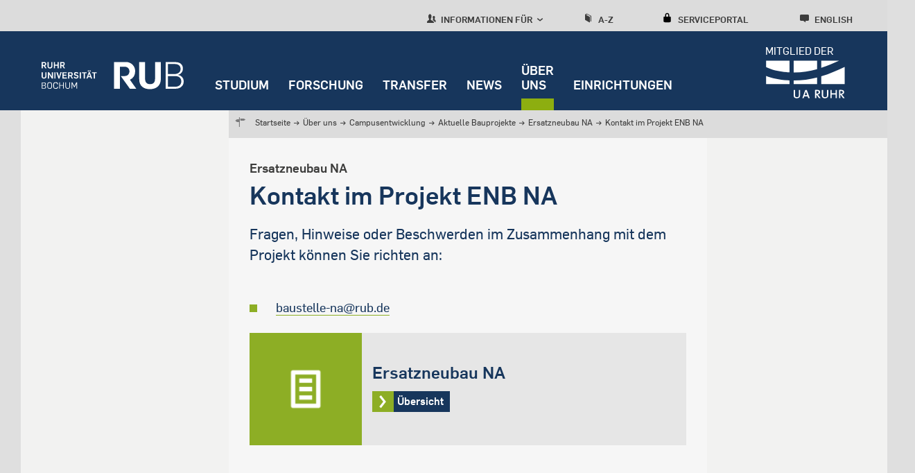

--- FILE ---
content_type: text/plain; charset=UTF-8
request_url: https://uni.ruhr-uni-bochum.de/de/session/token
body_size: 94
content:
K5tfDYKO1jpwG0v_R9mxc9rnViXo3-P576axJjj8Oao